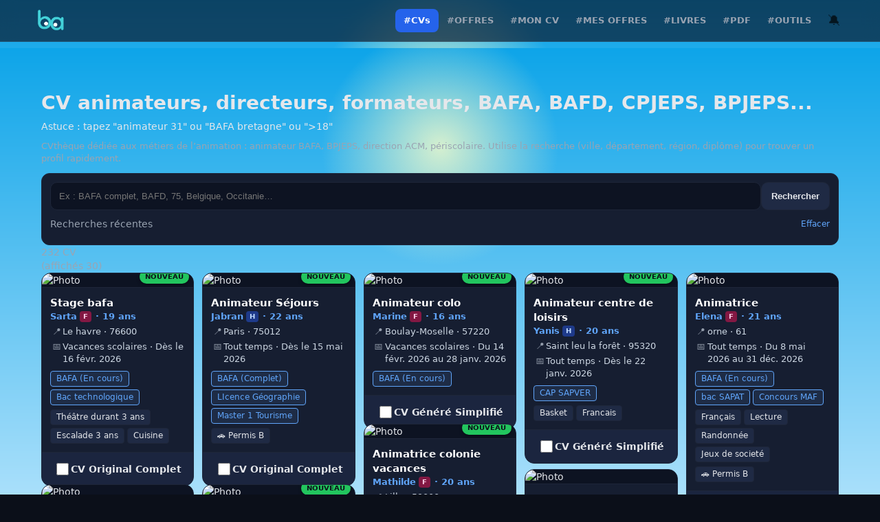

--- FILE ---
content_type: text/html; charset=utf-8
request_url: https://www.jobanim.com/page-cvs.html
body_size: 13322
content:
<!DOCTYPE html>
<html lang="fr">
<head>
<meta charset="utf-8" />
<meta name="viewport" content="width=device-width,initial-scale=1" />
<title>CV animateur BAFA & BPJEPS – CVthèque Animation | Jobanim</title>
<meta name="description" content="Consulte des CV d’animateurs BAFA, BPJEPS et directeurs ACM. CVthèque spécialisée animation socio-culturelle partout en France." />
<link rel="canonical" href="https://www.jobanim.com/page-cvs.html" />
<meta name="robots" content="index,follow,max-image-preview:large" />

<meta property="og:title" content="CV animateur BAFA & BPJEPS – CVthèque Animation | Jobanim" />
<meta property="og:description" content="Consulte des CV d’animateurs BAFA, BPJEPS et directeurs ACM. CVthèque spécialisée animation socio-culturelle partout en France." />
<meta property="og:type" content="website" />
<meta property="og:url" content="https://www.jobanim.com/page-cvs.html" />
<meta property="og:image" content="https://www.jobanim.com/logo.png" />

<meta name="twitter:card" content="summary" />
<meta name="twitter:title" content="CV animateur BAFA & BPJEPS – CVthèque Animation | Jobanim" />
<meta name="twitter:description" content="Consulte des CV d’animateurs BAFA, BPJEPS et directeurs ACM. CVthèque spécialisée animation socio-culturelle partout en France." />

<meta name="theme-color" content="#0b0f19" />
<style>
  /* === BASE VISUELLE === */
  :root{
    --bg:#0b0f19; --panel:#161e31; --ink:#e5e7eb; --muted:#9aa4b2;
    --line:#1e2639; --accent:#60a5fa; --ok:#22c55e; --warn:#f59e0b; --btn:#1f2a44;
  }
  *{box-sizing:border-box}
  html,body{height:100%}
  body{margin:0;background:var(--bg);color:var(--ink);font:14px/1.45 Inter,system-ui,Segoe UI,Roboto,Helvetica,Arial,sans-serif}

  /* STRUCTURE */
  .wrap{max-width:1200px;margin:0 auto;padding:20px}
  .title{font-weight:900;margin:0 0 6px}
  .sub{color:var(--muted);margin:6px 0 0}
  .dim{color:var(--muted)}
  
  /* NAVIGATION */
  #site-nav a{
    text-decoration:none;padding:8px 10px;border-radius:10px;border:1px solid #1f2a44;background:#0b1020;color:#e6ebf3;font-weight:800;
  }

  /* RECHERCHE */
  .search{margin-top:12px;background:var(--panel);border:1px solid var(--line);border-radius:12px;padding:12px}
  .searchbar{display:flex;gap:10px;align-items:center;flex-wrap:wrap}
  .searchbar input{
    flex:1 1 280px;min-width:0;width:100%;padding:12px;border-radius:10px;
    border:1px solid var(--line);background:#0d1322;color:var(--ink)
  }
  .searchbar button{
    flex:0 0 auto;white-space:nowrap;padding:12px 14px;border-radius:10px;
    border:1px solid var(--line);background:#1f2a44;color:var(--ink);font-weight:800;cursor:pointer
  }

  /* HISTORIQUE */
  .historyHead{display:flex;justify-content:space-between;align-items:center;margin-top:10px}
  .history{display:flex;flex-wrap:wrap;gap:6px;margin-top:8px}
  .history-pill {
    display: inline-flex; align-items: center; background: #11172a;
    border: 1px solid var(--line); border-radius: 999px; margin-right: 6px; margin-bottom: 6px;
  }
  .history-text {
    background: transparent; border: none; color: var(--ink); padding: 6px 10px;
    font-size: 12px; font-weight: 800; cursor: pointer;
  }
  .history-sep { width: 1px; height: 14px; background: var(--line); }
  .history-bell {
    background: transparent; border: none; color: var(--muted); padding: 6px 8px;
    cursor: pointer; font-size: 14px;
  }
  .link{color:var(--accent);text-decoration:none;cursor:pointer}

  /* === GRILLE "MASONRY GRID" (ordre horizontal + hauteurs variables) === */
.grid{
  display:grid;
  gap:12px;
  grid-template-columns: 1fr;
  grid-auto-rows: 10px;            /* unité de “rangée” pour le calcul */
  grid-auto-flow: dense; /* <<< anti-trous */
  align-items:start;
}

/* 2 colonnes */
@media (min-width:500px){
  .grid{ grid-template-columns: repeat(2, minmax(0, 1fr)); }
}
/* 3 colonnes */
@media (min-width:750px){
  .grid{ grid-template-columns: repeat(3, minmax(0, 1fr)); }
}
/* 4 colonnes */
@media (min-width:950px){
  .grid{ grid-template-columns: repeat(4, minmax(0, 1fr)); }
}
/* 5 colonnes */
@media (min-width:1100px){
  .grid{ grid-template-columns: repeat(5, minmax(0, 1fr)); }
}

  .card{
  background: var(--panel);
  border: 1px solid var(--line);
  border-radius: 14px;
  overflow: hidden;
  transition: transform 0.18s ease, box-shadow 0.18s ease, border-color 0.18s ease;
  position: relative;
  width:100%;
}

/* Surbrillance au survol */
.card:hover{
  transform: translateY(-3px);
  border-color: rgba(96,165,250,0.55);
  box-shadow: 0 10px 30px rgba(0,0,0,0.35);
}

/* Bonus accessibilité : pareil au clavier (tab) */
.card:focus-within{
  transform: translateY(-3px);
  border-color: rgba(96,165,250,0.75);
  box-shadow: 0 10px 30px rgba(0,0,0,0.35);
}
  
  /* Éléments internes Carte */
  .photo{width:100%;aspect-ratio:1/1;background:#0d1322;position:relative}
  .photo img{width:100%;height:100%;object-fit:cover;display:block;border-bottom:1px solid var(--line)}
  .pad{padding:12px; display:flex; flex-direction:column; gap:4px}
  
  .cv-title { font-weight:900; font-size:15px; color:#fff; }
  .cv-sub { font-size:13px; color:var(--accent); font-weight:700; }
  .cv-kv { display:flex; gap:6px; align-items:flex-start; font-size:13px; color:#cbd5e1; margin-top:4px; }
  .cv-icon { opacity:0.7; min-width:18px; text-align:center; }

  .tag { display:inline-block; padding:2px 8px; border-radius:4px; background:#1f2a44; border:1px solid var(--line); font-size:12px; margin-right:4px; margin-top:4px; color:#e5e7eb; }
  .diploma-tag { border-color:#60a5fa; color:#60a5fa; background:rgba(96,165,250,0.1); }
  
  /* Badge "Nouveau" - BAS DROITE */
  .badge-new {
    position: absolute; 
    bottom: 6px; right: 6px;
    top: auto;
    background: #22c55e; color: #0b0f19;
    font-size: 10px; font-weight: 900; text-transform: uppercase;
    padding: 3px 8px; border-radius: 99px;
    box-shadow: 0 2px 5px rgba(0,0,0,0.4);
    z-index: 2;
  }

  /* Checkbox de sélection (Bas de carte) */
  .btn-check{
    display:flex;align-items:center;justify-content:center;gap:10px;
    padding:12px;border:0;border-top:1px solid var(--line);background:#1b253f;color:var(--ink);
    font-weight:900;cursor:pointer;margin-top:auto;
  }
  .btn-check:hover { background: #232f4e; }
    a.btn-check{ text-decoration:none; }
  .btn-check.secondary{
    background:#141c31;
    color:#cbd5e1;
  }
  .btn-check.secondary:hover{ background:#1a2440; }
  .btn-check input{width:18px;height:18px;accent-color:#e5e7eb;cursor:pointer}

  /* Interface de téléchargement (Sticky) */
  .sticky{
  position: fixed !important;
  left: 0 !important;
  right: 0 !important;
  bottom: 0 !important;
  background: var(--panel) !important;
  border-top: 1px solid var(--line) !important;
  display: none;
  z-index: 2147483647 !important; /* max 32-bit signed */
}
  .sticky-inner{max-width:1200px;margin:0 auto;padding:10px 12px;display:flex;gap:10px;align-items:center;justify-content:space-between;flex-wrap:wrap}
  .btn{padding:10px 14px;border-radius:10px;border:1px solid var(--line);background:#1f2a44;color:#e5e7eb;font-weight:800;cursor:pointer}
  .btn.primary{background:#2563eb;border-color:#1d4ed8}
  .btn.success{background:#22c55e;border-color:#16a34a;color:#0b0f19}

  /* Toast & Modal */
  .toast{position:fixed;left:50%;bottom:20px;transform:translateX(-50%);background:#0c1222;border:1px solid var(--line);color:#e5e7eb;padding:10px 12px;border-radius:10px;box-shadow:0 8px 24px rgba(0,0,0,.25);display:none;z-index:99999}

  /* Ajoutez ceci dans la section <style> */
  .card.highlighted {
    border: 2px solid #60a5fa; /* Bleu clair */
    box-shadow: 0 0 20px rgba(96, 165, 250, 0.3);
    position: relative;
    z-index: 10;
  }
  .card.highlighted::after {
    content: "Mon CV";
    position: absolute;
    top: 0; right: 0;
    background: #60a5fa; color: #0b0f19;
    font-size: 10px; font-weight: 900;
    padding: 2px 8px;
    border-radius: 0 0 0 8px;
  }
/* === DYNAMIQUE CIEL & ÉTOILES === */
body {
  /* Variables manipulées par le JS */
  --sky-top: #0b0f19;       /* Haut */
  --sky-bottom: #111827;    /* Bas */
  --star-opacity: 1;        /* 1 = visible, 0 = invisible */
  --sun-pos: -100px;        /* Position soleil */
  
  background-image: 
    /* Le Soleil */
    radial-gradient(circle at var(--sun-pos) 20%, rgba(255,255,200, 0.8) 0%, rgba(255,255,255,0) 20%),
    
    /* Étoiles (Modifié pour utiliser la variable d'opacité) */
    radial-gradient(2px 2px at 20px 30px, rgba(255,255,255,var(--star-opacity)), rgba(0,0,0,0)),
    radial-gradient(2px 2px at 40px 70px, rgba(255,255,255,var(--star-opacity)), rgba(0,0,0,0)),
    radial-gradient(2px 2px at 50px 160px, rgba(255,255,255,var(--star-opacity)), rgba(0,0,0,0)),
    radial-gradient(2px 2px at 90px 40px, rgba(255,255,255,var(--star-opacity)), rgba(0,0,0,0)),
    radial-gradient(2px 2px at 130px 80px, rgba(255,255,255,var(--star-opacity)), rgba(0,0,0,0)),
    
    /* Ton dégradé linéaire original */
    linear-gradient(to bottom, var(--sky-top), var(--sky-bottom));

  background-attachment: fixed;
  background-size: 100% 100%, 200px 200px, 200px 200px, 200px 200px, 200px 200px, 200px 200px, 100% 100%;
  
  transition: background-image 2s ease-in-out; 
}
</style>
<link rel="manifest" href="/manifest.webmanifest">
<meta name="theme-color" content="#0b1020">

<link rel="icon" href="/favicon.ico" sizes="any">
<link rel="icon" type="image/png" sizes="32x32" href="/favicons/favicon-32.png">
<link rel="icon" type="image/png" sizes="16x16" href="/favicons/favicon-16.png">

<link rel="apple-touch-icon" sizes="180x180" href="/favicons/apple-touch-icon.png">
<meta name="apple-mobile-web-app-capable" content="yes">
<meta name="apple-mobile-web-app-status-bar-style" content="black-translucent">
<meta name="apple-mobile-web-app-title" content="Jobanim">

</head>
<body>
<div class="wrap">
  </div>
<script src="/layout.js"></script>
<div class="wrap">
  <div>
    <h1 class="title" style="margin:0">CV animateurs, directeurs, formateurs, BAFA, BAFD, CPJEPS, BPJEPS...</h1>
    <p class="sub" style="margin:4px 0 0; color: #e5e7eb">Astuce : tapez "animateur 31" ou "BAFA bretagne" ou ">18"</span></p>
  </div>
  <div class="seo-intro" style="margin:10px 0 0;color:#9aa4b2;font-size:13px;line-height:1.4">
  CVthèque dédiée aux métiers de l’animation : animateur BAFA, BPJEPS, direction ACM, périscolaire.
  Utilise la recherche (ville, département, région, diplôme) pour trouver un profil rapidement.
</div>
  <form id="searchForm" class="search" onsubmit="return false">
    <div class="searchbar">
      <input id="q" type="search" placeholder="Ex : BAFA complet, BAFD, 75, Belgique, Occitanie…" aria-label="Recherche" autocomplete="off" />
      <button id="btnSearch" type="button">Rechercher</button>
    </div>
    <div class="historyHead">
      <div class="dim">Recherches récentes</div>
      <span id="clearHistory" class="link" style="font-size:12px">Effacer</span>
    </div>
    <div id="history" class="history"></div>
  </form>

  <div class="meta">
    <div id="resultCount" class="dim">0 CV</div>
    <div id="statusMsg" class="dim"></div>
  </div>

  <div id="grid" class="grid" aria-live="polite"></div>

  <div style="display:flex;justify-content:center;margin:14px 0 80px;position:relative">
  <button id="btnMore" class="btn" style="display:none">Voir plus</button>

  <!-- Sentinel : quand il entre dans le viewport, on charge la page suivante -->
  <div id="infiniteSentinel" style="position:absolute;left:0;right:0;bottom:-8px;height:1px"></div>
</div>

<div id="dlbar" class="sticky">
  <div class="sticky-inner">
    <div id="selCount" style="font-weight:900">0 CV sélectionné</div>
    <div class="row" style="display:flex;gap:10px">
      <button id="btnDownload" class="btn success">Télécharger la sélection</button>
      <button id="btnClearSel" class="btn">Vider</button>
    </div>
  </div>
</div>

<div id="modal" style="position:fixed;inset:0;background:rgba(3,6,15,.7);display:none;align-items:center;justify-content:center;padding:16px;z-index:9999">
  <div style="max-width:560px;width:100%;background:#0c1222;border:1px solid var(--line);border-radius:14px;overflow:hidden">
    <div style="padding:12px 14px;border-bottom:1px solid var(--line);display:flex;justify-content:space-between;align-items:center">
      <div style="font-weight:900">Télécharger (ZIP)</div>
      <button id="modalClose" class="btn" style="padding:6px 10px">×</button>
    </div>
    <div style="padding:14px">
      <div class="muted" style="margin-bottom:10px">
        <b>Pour télécharger gratuitement tes premiers CV, tu dois avoir une offre active.</b>
      </div>
      <form id="dlForm">
        <div style="display:flex;gap:10px;flex-wrap:wrap;align-items:center">
  <input id="dlEmail" type="email" required placeholder="Ton email recruteur"
         style="flex:1 1 260px;padding:10px;border:1px solid var(--line);border-radius:10px;background:#0b1020;color:#e5e7eb">
  <input id="dlPin" type="password" inputmode="numeric" autocomplete="one-time-code"
         pattern="[0-9]{6}" maxlength="6" required placeholder="PIN (6 chiffres)"
         style="width:170px;padding:10px;border:1px solid var(--line);border-radius:10px;background:#0b1020;color:#e5e7eb">
  <button type="submit" class="btn success">Vérifier & Télécharger</button>
</div>
        <div id="dlMsg" class="muted" style="margin-top:8px"></div>
        <div style="text-align:center;margin-top:12px;">
          <a href="/page-depot-offre.html" class="btn primary" target="_blank" rel="noopener">Dépose une offre</a>
        </div>
      </form>
    </div>
  </div>
</div>

<div id="toast" class="toast"></div>

<script>
(() => {
  // API base
  const API_BASE = (location.hostname === "app.jobanim.com")
    ? "https://app.jobanim.com"
    : (location.origin || window.location.origin);

  // ---------- STATE ----------
  let page = 0, loading = false, loaded = 0, total = 0;
  let qText = ""; 
  const selection = new Map();

  // ---------- DOM ----------
  const limit = 30;
  const grid = document.getElementById('grid');
  const resultCount = document.getElementById('resultCount');
  const statusMsg = document.getElementById('statusMsg');
  const btnMore = document.getElementById('btnMore');
  const inputQ = document.getElementById('q');
  const sentinel = document.getElementById('infiniteSentinel');
let io = null;

function setupInfiniteScroll(){
  // Si pas supporté, on garde le bouton “Voir plus”
  if(!sentinel || !('IntersectionObserver' in window)) return;

  // Sur infinite scroll, le bouton devient juste un fallback invisible
  btnMore.style.display = 'none';

  if(io) io.disconnect();
  io = new IntersectionObserver((entries)=>{
    const hit = entries && entries.some(e => e.isIntersecting);
    if(!hit) return;

    // Conditions anti-boucle
    if(loading) return;
    if(total && loaded >= total) return;

    fetchCVs({ append:true });
  }, {
    root: null,
    // On déclenche AVANT d’arriver tout en bas (plus fluide)
    rootMargin: '900px 0px',
    threshold: 0
  });

  io.observe(sentinel);
}
  
  // Modale & Bar
  const dlbar = document.getElementById('dlbar');
  const selCount = document.getElementById('selCount');
  const modal = document.getElementById('modal');
  const modalClose = document.getElementById('modalClose');
  const dlForm = document.getElementById('dlForm');
  const dlEmail = document.getElementById('dlEmail');
  const dlPin  = document.getElementById('dlPin');
  const tokenKey = (em)=> `jobanim.recruiter.session_token.${String(em||"").toLowerCase()}`;
  const dlMsg = document.getElementById('dlMsg');
    // Bouton submit de la modale (pas d'id => on le récupère via le form)
  const dlSubmitBtn = dlForm ? dlForm.querySelector('button[type="submit"]') : null;

  // Anti double-clic / multi-submit
  function lockDlSubmit(label){
    if(!dlSubmitBtn) return;
    if(dlSubmitBtn.dataset.busy === "1") return;
    dlSubmitBtn.dataset.busy = "1";
    dlSubmitBtn.dataset.label0 = dlSubmitBtn.textContent || "Vérifier & Télécharger";
    dlSubmitBtn.disabled = true;
    dlSubmitBtn.style.cursor = "wait";
    dlSubmitBtn.textContent = label || "Téléchargement…";
  }

  function unlockDlSubmit(){
    if(!dlSubmitBtn) return;
    dlSubmitBtn.disabled = false;
    dlSubmitBtn.style.cursor = "";
    dlSubmitBtn.textContent = dlSubmitBtn.dataset.label0 || "Vérifier & Télécharger";
    dlSubmitBtn.dataset.busy = "0";
  }


  // ---------- UTILS ----------
  const esc = (s) => String(s ?? "").replace(/[&<>"']/g, (m) => ({
  "&": "&amp;",
  "<": "&lt;",
  ">": "&gt;",
  "\"": "&quot;",
  "'": "&#39;"
}[m]));

  const toPublic = (url) => !url ? "" : (url.startsWith('/uploads/') ? url : url.replace(/^https?:\/\/api\.jobanim\.com(?=\/public\/)/, ""));
  
  function placeholderImg(){
    return "data:image/svg+xml;utf8,"+encodeURIComponent(
      `<svg xmlns='http://www.w3.org/2000/svg' width='400' height='400'><rect width='100%' height='100%' fill='#0d1322'/><text x='50%' y='50%' dominant-baseline='middle' text-anchor='middle' fill='#223055' font-size='16' font-family='Arial'>Photo</text></svg>`
    );
  }

  function showToast(msg, ok=true){
    const t = document.getElementById('toast');
    t.textContent = msg; t.style.display = 'block';
    t.style.borderColor = ok? '#22c55e' : '#f59e0b';
    setTimeout(()=>t.style.display='none', 2500);
  }

  // Remplacez la fonction buildQuery par celle-ci :
  function buildQuery(){
  const sp = new URLSearchParams();
  
  // Si une recherche texte est active (ex: "Paris", "Bafa"), on l'ajoute
  if(qText) sp.set("q", qText);
  
  // Gestion de la pagination standard
  sp.set("page", page);
  sp.set("size", limit);
  
  return sp.toString();
}

  // ---------- RENDER CARD ----------
  const FIVE_DAYS_MS = 5 * 24 * 60 * 60 * 1000;

  function renderCard(c){
    const id = c.id;
    const photoUrl = c.photo_url ? (toPublic(c.photo_url)||c.photo_url) : placeholderImg();

        // Liens CV (uploadé / généré)
        const uploadedRaw =
      (c.file_url != null ? String(c.file_url).trim() : "") ||
      (c.cv_url   != null ? String(c.cv_url).trim()   : "");

    // Si l’URL est en fait le PDF généré, ce n’est PAS un “original uploadé”
    const looksGenerated = /\/public\/cv\/generated\.pdf(\?|$)/.test(uploadedRaw);

    const uploadedCvUrl = (!uploadedRaw || uploadedRaw === "0" || looksGenerated)
      ? ""
      : (toPublic(uploadedRaw) || uploadedRaw);

    const generatedCvUrl = (() => {
      const raw = (c.generated_pdf_url != null ? String(c.generated_pdf_url).trim() : "");
      if(!raw || raw === "0") return "";
      return toPublic(raw) || raw;
    })();

        // Libellé unique (PAS de ligne supplémentaire)
    const dlLabel = uploadedCvUrl ? "CV Original Complet" : "CV Généré Simplifié";
    
    // BADGE NOUVEAU
    const updatedAt = new Date(c.updated_at || c.created_at).getTime();
    const isNew = (Date.now() - updatedAt) < FIVE_DAYS_MS;
    const badgeHtml = isNew ? `<div class="badge-new">NOUVEAU</div>` : "";

    // Header
    const poste = c.poste_recherche || "Candidat";
    const name = c.prenom || c.name || "Anonyme";
    
    // --- LOGIQUE BADGE SEXE ---
    let sexBadge = "";
    if(c.sexe === "Homme") sexBadge = `<span style="display:inline-block;background:#1e3a8a;color:#bfdbfe;padding:1px 5px;border-radius:4px;font-size:10px;font-weight:800;vertical-align:middle;margin-left:4px;margin-right:1px;position:relative;top:-1px">H</span>`;
    else if(c.sexe === "Femme") sexBadge = `<span style="display:inline-block;background:#831843;color:#fbcfe8;padding:1px 5px;border-radius:4px;font-size:10px;font-weight:800;vertical-align:middle;margin-left:4px;margin-right:1px;position:relative;top:-1px">F</span>`;
    else if(c.sexe === "Autre") sexBadge = `<span style="display:inline-block;background:#374151;color:#e5e7eb;padding:1px 5px;border-radius:4px;font-size:10px;font-weight:800;vertical-align:middle;margin-left:4px;margin-right:1px;position:relative;top:-1px">A</span>`;
    
    // On prépare l'âge séparément
    const ageTxt = Number.isFinite(c.age_int) ? ` · ${c.age_int} ans` : "";

    // Loc : VILLE · CP · PAYS (si étranger)
    const pVal = (c.pays || "").trim();
    const showPays = pVal && pVal.toLowerCase() !== "france"; // On cache France
    
    const locParts = [ c.ville, (c.code_postal||c.postal_code) ];
    if(showPays) locParts.push(pVal.toUpperCase());
    
    const loc = locParts.filter(Boolean).join(" · ");
    
    // Diplomes
    let diplomas = [];
    if(Array.isArray(c.diplomas)) {
        diplomas = c.diplomas.map(d => {
            const label = (typeof d === 'string') ? d : (d.name || "");
            const status = (typeof d === 'object' && d.status) ? d.status : "";
            
            // Formatage du statut
            let stTxt = "";
            if(status === "en_cours") stTxt = " (En cours)";
            else if(status === "equivalence") stTxt = " (Équiv.)";
            else if(status === "complet") stTxt = " (Complet)";

            return label + stTxt;
        }).filter(Boolean);
    }
    const dipHtml = diplomas.length ? `<div>` + diplomas.map(d=>`<span class="tag diploma-tag">${esc(d)}</span>`).join("") + `</div>` : "";

    // Activités
    let acts = [];
    if(Array.isArray(c.activities)) acts = c.activities;
    else if(Array.isArray(c.activites)) acts = c.activites;
    const actHtml = acts.length ? `<div style="margin-top:2px">` + acts.slice(0,5).map(a=>`<span class="tag">${esc(a)}</span>`).join("") + `</div>` : "";

    // Dispo
const dispoMap = { "vacances":"Vacances scolaires", "hors_vacances":"Hors vacances", "les_deux":"Tout temps" };
const mode = dispoMap[c.availability_mode] || "";
let dispoTxt = mode;

const fmtDateFR = (iso) => {
  try{
    const d = new Date(iso);
    if(isNaN(d)) return "";
    return d.toLocaleDateString('fr-FR', { day:'numeric', month:'short', year:'numeric' });
  } catch { return ""; }
};

const start = c.availability_start ? fmtDateFR(c.availability_start) : "";
const end   = c.availability_end   ? fmtDateFR(c.availability_end)   : "";

if(start && end){
  dispoTxt += dispoTxt ? ` · Du ${start} au ${end}` : `Du ${start} au ${end}`;
} else if(start){
  dispoTxt += dispoTxt ? ` · Dès le ${start}` : `Dès le ${start}`;
} else if(end){
  dispoTxt += dispoTxt ? ` · Jusqu’au ${end}` : `Jusqu’au ${end}`;
}

    // Permis
    const permis = c.permis_b ? `<span class="tag">🚗 Permis B</span>` : "";

    const isChecked = selection.has(String(id)) ? "checked" : "";

    return `
      <article class="card">
        <div class="photo">
          <img src="${esc(photoUrl)}" alt="Photo" loading="lazy">
          ${badgeHtml}
        </div>
        <div class="pad">
          <div class="cv-title">${esc(poste)}</div>
          <div class="cv-sub">
  ${esc(name)}${sexBadge}${esc(ageTxt)}
</div>
          
          <div class="cv-kv"><span class="cv-icon">📍</span>${esc(loc||"Non précisé")}</div>
          ${dispoTxt ? `<div class="cv-kv"><span class="cv-icon">📅</span>${esc(dispoTxt)}</div>` : ''}
          
          <div style="margin-top:4px">
            ${dipHtml}
            ${actHtml}
            ${permis ? `<div style="margin-top:2px">${permis}</div>` : ''}
          </div>
        </div>

        <label class="btn-check">
          <input type="checkbox" class="cv-select" data-id="${esc(id)}" ${isChecked}>
          <span>${esc(dlLabel)}</span>
        </label>

      </article>
    `;
  }

  // ---------- FETCH ----------
  async function fetchCVs({append=false}={}){
    if(loading) return;
    loading = true;
    
    const urlParams = new URLSearchParams(window.location.search);
    const highlightId = urlParams.get('highlight');

    if(!append) {
        page = 0;
        grid.innerHTML = `<div class="dim" style="padding:20px">Chargement...</div>`;
    } else {
        page++;
    }

    try{
      const u = `${API_BASE}/public/cvs?${buildQuery()}`;
      const res = await fetch(u);
      if(!res.ok) throw new Error("Err");
      const data = await res.json();
      
      let items = Array.isArray(data.items) ? data.items : [];
      total = data.total || items.length;

      if(!append) { grid.innerHTML = ''; loaded = 0; }
      
      // --- CORRECTION DU DOUBLON ICI ---
      if(!append && highlightId) {
          // On s'assure de ne pas ajouter le CV s'il est déjà là (comparaison String vs String)
          const exists = items.find(i => String(i.id) === String(highlightId));
          
          if(!exists) {
             try {
                const rSingle = await fetch(`${API_BASE}/public/cvs?id=${highlightId}`);
                const dSingle = await rSingle.json();
                if(dSingle.items && dSingle.items.length > 0) {
                    // On l'ajoute au début SEULEMENT s'il n'était pas dans la liste
                    items.unshift(dSingle.items[0]);
                }
             } catch(e) { console.warn("Impossible de charger le CV cible", e); }
          }
      }
      // --------------------------------
            // --- Filtre de secours : ne pas afficher les cartes "CV=0 ET Photo=0" ---
      const beforeFilter = items.length;
      items = items.filter(c => {
        const p = (c && c.photo_url != null) ? String(c.photo_url).trim() : "";
        const f1 = (c && c.file_url != null) ? String(c.file_url).trim() : "";
        const f2 = (c && c.cv_url != null) ? String(c.cv_url).trim() : "";
        const f = f1 || f2;

        const hasPhoto = !!p && p !== "0";
        const hasCv    = !!f && f !== "0";

        // On masque uniquement si les 2 sont absents
        return !( !hasPhoto && !hasCv );
      });

      if(!items.length && !append) {
          grid.innerHTML = `<div class="dim" style="padding:20px;text-align:center">Aucun CV trouvé.</div>`;
      } else {
          const html = items.map(c => renderCard(c)).join('');
          grid.insertAdjacentHTML('beforeend', html);
                    // Recalcule le "tétris" après injection
          applyMasonry();
          // Et une 2e passe un poil après (images/fonts)
          setTimeout(applyMasonry, 60);
          
          if(highlightId) {
             const targetCheck = grid.querySelector(`input[data-id="${highlightId}"]`);
             if(targetCheck) {
                 const card = targetCheck.closest('.card');
                 if(card) {
                     card.classList.add('highlighted');
                     setTimeout(() => card.scrollIntoView({behavior: "smooth", block: "center"}), 300);
                 }
             }
          }
      }

      loaded += items.length;
      resultCount.textContent = `${total} CV`;
      statusMsg.textContent = loaded<total ? `(affichés ${loaded})` : "";
      btnMore.style.display = (loaded < total) ? 'inline-block' : 'none';

    } catch(e){
      console.error(e);
      if(!append) grid.innerHTML = `<div class="dim" style="color:#f59e0b">Erreur de chargement.</div>`;
    } finally {
      loading = false;
    }
  }

  // ---------- SEARCH & HISTORY ----------
  const STORAGE_KEY = 'jobanim.cvs.history'; 
  
  function runSearch(){
     qText = inputQ.value.trim();
     fetchCVs({append:false});
     if(qText) addToHistory(qText);
  }
  document.getElementById('btnSearch').addEventListener('click', runSearch);
  inputQ.addEventListener('keydown', (e)=> { if(e.key==='Enter') runSearch(); });
  btnMore.addEventListener('click', ()=> fetchCVs({append:true}));
  setupInfiniteScroll();

  function addToHistory(q){
    try {
      let h = JSON.parse(localStorage.getItem(STORAGE_KEY)|| "[]");
      h = [q, ...h.filter(x => x !== q)].slice(0, 10);
      localStorage.setItem(STORAGE_KEY, JSON.stringify(h));
      renderHist();
    } catch {}
  }

  function renderHist(){
    const h = JSON.parse(localStorage.getItem(STORAGE_KEY)|| "[]");
    const box = document.getElementById('history');
    if(!h.length) { box.innerHTML=""; return; }
    
    const activeAlerts = JSON.parse(localStorage.getItem('jobanim.alerts.cvs')||"[]");

    box.innerHTML = h.map(t => {
  const isActive = activeAlerts.includes(t);
  const icon = isActive ? "✅" : "🔔";
  return `
  <div class="history-pill">
    <button class="history-text" type="button" data-q="${esc(t)}">${esc(t)}</button>
    <div class="history-sep"></div>
    <button class="history-bell" type="button" data-q="${esc(t)}">${icon}</button>
  </div>`;
}).join("");
  }
  
    // ---------- MASONRY GRID (ordre horizontal + hauteurs libres) ----------
  const MASONRY_ROW = 10; // doit matcher grid-auto-rows: 10px
  const MASONRY_GAP = 12; // doit matcher gap:12px

  function applyMasonry(){
  // Si grid n'existe pas ou pas encore de cards, on sort
  if(!grid) return;
  const cards = grid.querySelectorAll('.card');
  if(!cards.length) return;

  // On lit les vraies valeurs CSS (plus robuste si tu changes le CSS plus tard)
  const gs  = getComputedStyle(grid);
  const row = parseFloat(gs.gridAutoRows) || MASONRY_ROW;            // ex: 10
  const gap = parseFloat(gs.rowGap || gs.gap || "0") || MASONRY_GAP; // ex: 12

  cards.forEach(card => {
    // reset pour recalcul propre
    card.style.gridRowEnd = '';

    const h = card.getBoundingClientRect().height;

    // IMPORTANT :
    // le "pas" vertical réel = (row + gap)
    // donc le span doit diviser par (row + gap), sinon tu sur-spannes => trous
    const span = Math.ceil((h + gap) / (row + gap));

    card.style.gridRowEnd = `span ${Math.max(1, span)}`;
  });
}

  // Recalcule quand images / fonts changent la hauteur
  (function bindMasonryObserversOnce(){
    if(window.__jaMasonryBound) return;
    window.__jaMasonryBound = true;

    // 1) Images : quand elles finissent de charger
    grid.addEventListener('load', (e) => {
      if(e.target && e.target.tagName === 'IMG') applyMasonry();
    }, true);

    // 2) Resize : fenêtre + reflow
    window.addEventListener('resize', () => {
      // petit debounce
      clearTimeout(window.__jaMasonryT);
      window.__jaMasonryT = setTimeout(applyMasonry, 80);
    });

    // 3) ResizeObserver : si dispo, c'est le plus propre
    if('ResizeObserver' in window){
      const ro = new ResizeObserver(() => {
        clearTimeout(window.__jaMasonryT2);
        window.__jaMasonryT2 = setTimeout(applyMasonry, 30);
      });
      ro.observe(grid);
    }
  })();

  // Event delegation Historique (UNE seule fois)
  (function bindHistoryClicksOnce(){
    const box = document.getElementById('history');
    if(!box) return;

    // Evite double bind si le script est relancé
    if(box.dataset.bound === "1") return;
    box.dataset.bound = "1";

    box.addEventListener('click', (e) => {
      const btnTxt = e.target.closest('button.history-text[data-q]');
      if(btnTxt){
        const q = btnTxt.getAttribute('data-q') || "";
        if(typeof window.loadHist === "function") window.loadHist(q);
        return;
      }

      const btnBell = e.target.closest('button.history-bell[data-q]');
      if(btnBell){
        const q = btnBell.getAttribute('data-q') || "";
        if(typeof window.subHist === "function") window.subHist(q, btnBell);
        return;
      }
    });
  })();

  document.getElementById('clearHistory').addEventListener('click', ()=>{
      localStorage.removeItem(STORAGE_KEY); renderHist();
  });

  // Globals pour HTML onclick
  window.loadHist = (t) => { inputQ.value=t; runSearch(); };
    window.subHist = async (t, btn) => {
       let email = localStorage.getItem('ja_email');
       if(!email) {
          email = prompt("Entrez votre email pour gérer l'alerte CV :");
          if(email) localStorage.setItem('ja_email', email);
       }
       
       if(!email) return;

       // ATTENTION : Clé de stockage spécifique aux CVs
       let alerts = JSON.parse(localStorage.getItem('jobanim.alerts.cvs')||"[]");
       const isSubscribed = alerts.includes(t);

       try {
           if (isSubscribed) {
               // --- DÉSABONNEMENT ---
               await fetch(`${API_BASE}/public/search/delete-by-query`, {
                   method: "POST", headers: {"Content-Type":"application/json"},
                   body: JSON.stringify({ email, q: t, kind: 'cv' }) // Notez kind: 'cv'
               });

               btn.textContent = "🔔";
               alerts = alerts.filter(x => x !== t);
               showToast("Alerte CV supprimée 🗑️", false); // Couleur orange via false

           } else {
               // --- ABONNEMENT ---
               await fetch(`${API_BASE}/public/search/save`, {
                   method: "POST", headers: {"Content-Type":"application/json"},
                   body: JSON.stringify({ email, q: t, kind: 'cv' })
               });

               btn.textContent = "✅";
               alerts.push(t);
               showToast("Alerte CV créée ✅", true);
           }

           localStorage.setItem('jobanim.alerts.cvs', JSON.stringify(alerts));

       } catch(e) {
           showToast("Erreur réseau", false);
       }
    };
  // ---------- SELECTION & DOWNLOAD ----------
  function updateSelBar(){
    const n = selection.size;
    dlbar.style.display = n > 0 ? 'block' : 'none';
    selCount.textContent = n === 1 ? "1 CV sélectionné" : `${n} CV sélectionnés (20 max)`;
  }

  grid.addEventListener('change', (e)=>{
    const cb = e.target.closest('input.cv-select[data-id]');
    if(!cb) return;
    const id = cb.getAttribute('data-id');
    if(cb.checked) selection.set(id, true);
    else selection.delete(id);
    updateSelBar();
  });

  document.getElementById('btnClearSel').addEventListener('click', ()=>{
    selection.clear();
    grid.querySelectorAll('input.cv-select').forEach(cb=>cb.checked=false);
    updateSelBar();
  });

  // Modale ZIP
  const btnDownload = document.getElementById('btnDownload');
  btnDownload.addEventListener('click', ()=>{
    const ids = Array.from(selection.keys());
    if(ids.length===0){ showToast("Sélectionne au moins un CV", false); return; }
    modal.style.display='flex'; setTimeout(()=>dlEmail.focus(), 50);
    dlMsg.textContent = "Saisis ton email + ton PIN (6 chiffres) pour télécharger.";
  });

  modalClose.addEventListener('click', ()=> modal.style.display='none');

dlForm.addEventListener('submit', async (e)=>{
  e.preventDefault();
    // Anti double-clic : si déjà en cours, on ignore
  if (dlSubmitBtn && dlSubmitBtn.dataset.busy === "1") return;

  // On verrouille tout de suite (et on déverrouille sur chaque sortie)
  lockDlSubmit("Vérification…");

  const email = dlEmail.value.trim().toLowerCase();
  const pin = (dlPin?.value || "").trim();
  const ids = Array.from(selection.keys());

    if(!email){
    dlMsg.textContent="Email requis.";
    dlMsg.style.color="#f59e0b";
    unlockDlSubmit();
    return;
  }
  if(!/^[0-9]{6}$/.test(pin)){
    dlMsg.textContent="PIN invalide (6 chiffres).";
    dlMsg.style.color="#f59e0b";
    unlockDlSubmit();
    return;
  }

  dlMsg.textContent="Connexion (email + PIN)…";
  dlMsg.style.color="#9aa4b2";

  try{
    // 1) Login PIN => récupère un session_token
    const rLogin = await fetch(`${API_BASE}/public/recruiter/pin-login`, {
      method:"POST",
      headers:{ "Content-Type":"application/json" },
      body: JSON.stringify({ email, pin })
    });

    const jLogin = await rLogin.json().catch(()=> ({}));

    if(!rLogin.ok || !jLogin.ok){
      if(jLogin.error === "pin_invalid"){
        dlMsg.textContent = "PIN incorrect. Réessaie.";
        dlMsg.style.color = "#f59e0b";
        return;
      }
      if(jLogin.error === "too_many_attempts"){
        dlMsg.textContent = "Trop d’essais. Attends un peu et réessaie.";
        dlMsg.style.color = "#f59e0b";
        return;
      }

            // 429 / rate-limit : message clair (évite les refresh frénétiques)
      if (rLogin.status === 429 || jLogin.error === "rate_limited" || jLogin.error === "ip_quota") {
        dlMsg.innerHTML =
          `<span style="color:#f59e0b"><b>Trop de demandes rapprochées</b></span><br/>` +
          `Attends <b>30 secondes</b> puis réessaie.`;
        dlMsg.style.color = "#f59e0b";
        return;
      }

      dlMsg.textContent = `Connexion impossible (${jLogin.error || ("HTTP "+rLogin.status)}).`;
      dlMsg.style.color = "#f59e0b";
      return;
    }

    const token = String(jLogin.session_token || "");
    if(!token){
      dlMsg.textContent = "Connexion impossible (token manquant).";
      dlMsg.style.color = "#f59e0b";
      return;
    }
    localStorage.setItem(tokenKey(email), token);

    // 2) Téléchargement ZIP avec token
    dlMsg.textContent="Préparation du ZIP…";
    lockDlSubmit("Préparation…");
    dlMsg.style.color="#9aa4b2";

    const r = await fetch(`${API_BASE}/public/cvs/download`, {
      method:"POST",
      headers:{
        "Content-Type":"application/json",
        "x-session-token": token
      },
      body: JSON.stringify({ email, cv_ids: ids })
    });

    const data = await r.json().catch(()=> ({}));

    if(!r.ok){
            // 429 / rate-limit : message clair
      if (r.status === 429 || data.error === "rate_limited" || data.error === "ip_quota") {
        dlMsg.innerHTML =
          `<span style="color:#f59e0b"><b>Trop de demandes rapprochées</b></span><br/>` +
          `Attends <b>30 secondes</b> puis relance le téléchargement.`;
        dlMsg.style.color = "#f59e0b";
        return;
      }

      if(data.error === "quota_exceeded" || data.error === "quota_insufficient") {
        dlMsg.innerHTML = `<span style="color:#ef4444"><b>Quota atteint !</b></span><br/>${esc(data.detail||"")}<br/><a href="/page-depot-offre.html" target="_blank" class="link" style="color:#60a5fa;text-decoration:underline">Voir les offres Premium</a>`;
        return;
      }
      if(data.error === "no_active_offer") {
        dlMsg.innerHTML = `<span style="color:#f59e0b"><b>Offre requise</b></span><br/>${esc(data.detail||"")}<br/><a href="/page-depot-offre.html" target="_blank" class="btn primary" style="margin-top:6px;display:inline-block;color:#fff;text-decoration:none;font-size:12px;padding:6px 10px;">Déposer une offre</a>`;
        return;
      }
      if(data.error === "auth_required"){
        localStorage.removeItem(tokenKey(email));
        dlMsg.textContent = "Sécurité : session refusée. Recommence (email + PIN).";
        dlMsg.style.color = "#f59e0b";
        return;
      }
      
      if(data.error === "zip_limit"){
      dlMsg.innerHTML = `<span style="color:#f59e0b"><b>Limite ZIP</b></span><br/>${esc(data.detail || "20 CV max par ZIP.")}`;
      return;
      }

      dlMsg.textContent = `Erreur (${data.error || ("HTTP "+r.status)}).`;
      dlMsg.style.color = "#f59e0b";
      return;
    }

    if(data.url){ window.open(data.url, "_blank"); }

    dlMsg.innerHTML = `<b>Téléchargement lancé ✅</b><br/><span style="color:#e5e7eb">Il te reste <b>${data.remaining} crédits</b> ce mois-ci.</span>`;
    dlMsg.style.color="#22c55e";
    showToast("Téléchargement prêt");
    unlockDlSubmit();
    setTimeout(()=> modal.style.display='none', 5000);

  }catch(err){
    console.error(err);
    dlMsg.textContent = `Échec du téléchargement (${err?.message || "erreur réseau"}).`;
    dlMsg.style.color="#f59e0b";
    unlockDlSubmit();
  }
});

  // INIT
  renderHist();
  const sp = new URLSearchParams(location.search);
  if(sp.has('highlight')) {
     // Si on a un ID, on vide la barre de recherche visuellement pour montrer qu'on est en mode "vue unique"
     inputQ.value = ""; 
     // Optionnel : Changer le titre
     document.querySelector('.title').textContent = "CV sélectionné (20 max)";
  } else if(sp.has('q')) {
     inputQ.value = sp.get('q');
  }
  
  runSearch();

})();
</script>
</body>
</html>